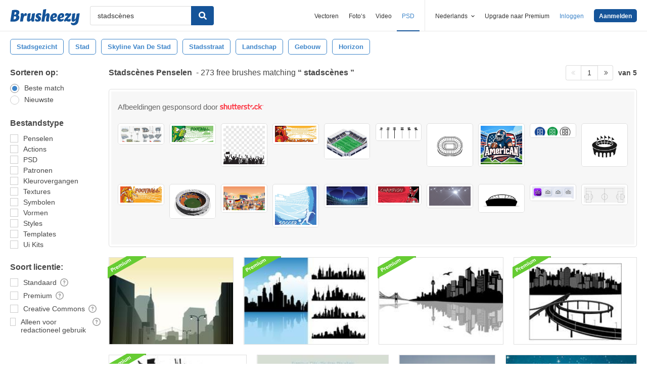

--- FILE ---
content_type: text/plain;charset=UTF-8
request_url: https://c.pub.network/v2/c
body_size: -112
content:
e32734d3-fc8d-4a41-b8c6-ae557e5ed768

--- FILE ---
content_type: text/plain;charset=UTF-8
request_url: https://c.pub.network/v2/c
body_size: -262
content:
d81c9f29-a52c-4f00-962d-d0bc569d767d